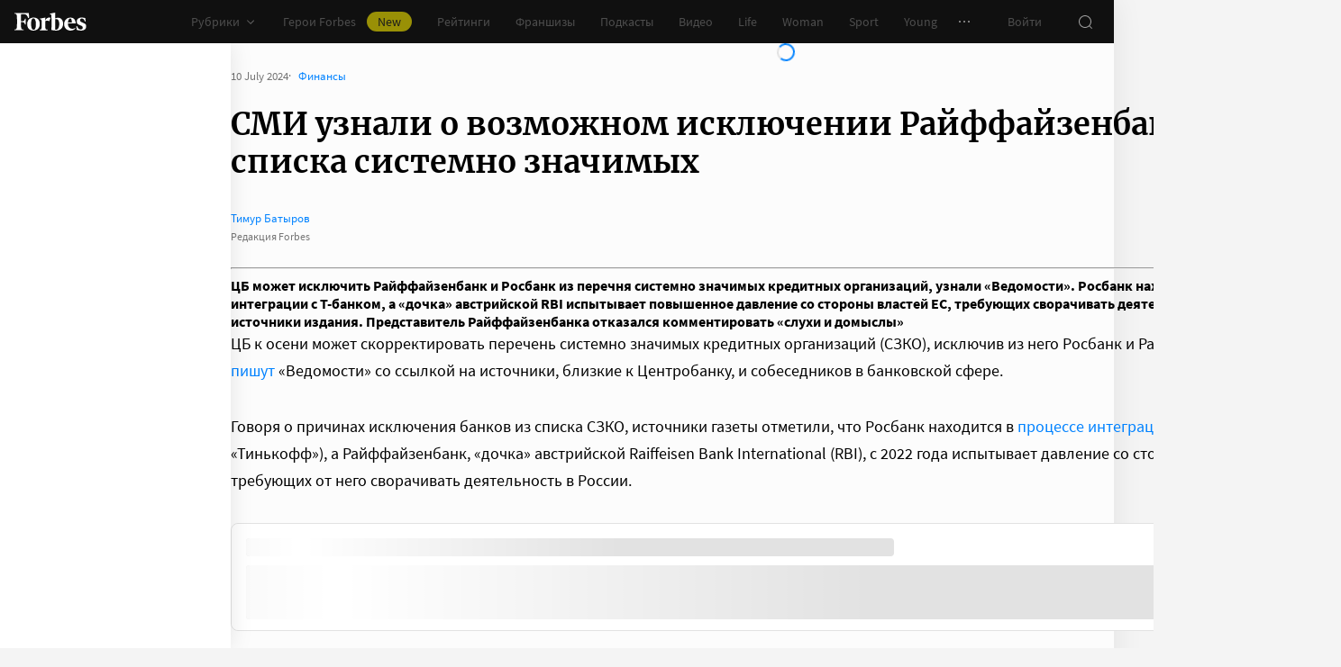

--- FILE ---
content_type: text/css
request_url: https://cdn.forbes.ru/_nuxt/form.CKerY3eN.css
body_size: 2199
content:
.iCxjL{align-items:center;cursor:pointer;display:inline-flex;position:relative;transition:margin .3s,opacity .2s;-webkit-user-select:none;-moz-user-select:none;user-select:none}.iCxjL.dr0ec{margin-bottom:28px}.iCxjL:after{color:#f02d37;content:attr(data-error);font-size:13px;left:0;line-height:20px;position:absolute;top:calc(100% + 4px)}.MjkTF{opacity:0;position:absolute;z-index:-1}._69OUy{align-items:center;border:1px solid transparent;border-radius:4px;display:flex;justify-content:center;transition:background-color .2s,border-color .2s}.-n5xl.iCxjL:active ._69OUy{-webkit-tap-highlight-color:rgba(0,0,0,0);background-color:#fff3}@media (any-hover:hover){.-n5xl.iCxjL:hover ._69OUy{background-color:#fff3}}.ldChh.iCxjL:active ._69OUy{-webkit-tap-highlight-color:rgba(0,0,0,0);background-color:#e2e2e2}@media (any-hover:hover){.ldChh.iCxjL:hover ._69OUy{background-color:#e2e2e2}}.-EXpx ._69OUy{height:20px;width:20px}.OlsxF ._69OUy{height:24px;width:24px}.-n5xl ._69OUy{background-color:#ffffff1a}.ldChh ._69OUy{background-color:#f4f4f4;border-color:#e2e2e2}.iCxjL .MjkTF:checked~._69OUy{background-color:#0082ff;border-color:#0082ff}.xdv57{color:#fff;opacity:0;transform:translate(-1px);transition:opacity .2s}.MjkTF:checked~._69OUy .xdv57{opacity:1}.mfdb0{font-size:15px;margin-left:12px;transition:color .2s}.-n5xl.iCxjL:active .mfdb0{-webkit-tap-highlight-color:rgba(0,0,0,0);color:#fff}@media (any-hover:hover){.-n5xl.iCxjL:hover .mfdb0{color:#fff}}.-EXpx .mfdb0{line-height:22px}.OlsxF .mfdb0{line-height:24px}.-n5xl .mfdb0:not(a){color:#989898}.ldChh .mfdb0:not(a){color:#2d2d2d}a.mfdb0{color:#0082ff}.mfdb0._5Svdz{margin-left:0;margin-right:12px;order:-1}.-n5xl .MjkTF:checked~.mfdb0:not(a){color:#fff}.ldChh .MjkTF:checked~.mfdb0:not(a){color:#2d2d2d}.iCxjL.ggiJs{cursor:not-allowed;opacity:.5}.bhEyk{background-color:#f02d370d;border-radius:4px;color:#f02d37;font-size:16px;line-height:24px;margin-bottom:32px;padding:16px}.kd0EL{display:block;height:56px;margin:0 0 var(--margin-bottom);position:relative;transition:margin .3s,opacity .2s;width:100%}.kd0EL.OBNr3{margin-bottom:calc(24px + var(--margin-bottom))}.kd0EL.uaaXh{cursor:not-allowed;opacity:.5}.kd0EL:before{color:#767676;content:attr(data-label);cursor:text;font-family:Source Sans Pro,sans-serif;font-size:16px;left:16px;line-height:24px;pointer-events:none;position:absolute;text-align:left;top:0;transform:translateY(16px);transition:all .2s}.kd0EL.AY-Jy:before,.kd0EL.ibs7B:before{font-size:13px;line-height:20px;transform:translateY(4px)}._0LDND{background:#fff;border:1px solid #e2e2e2;border-radius:4px;caret-color:#0082ff;color:#181716;display:block;font-family:Source Sans Pro,sans-serif;font-size:16px;height:100%;line-height:24px;outline:0;padding:24px 16px 8px;transition:all .2s;width:100%}.CVz-Y ._0LDND{font-family:text-security-disc;-webkit-text-security:disc}.kd0EL.AY-Jy ._0LDND,.kd0EL.ibs7B ._0LDND{background-color:#f4f4f4}.kd0EL.OBNr3 ._0LDND{background-color:#fff;border-color:#f02d37;caret-color:#f02d37;color:#f02d37}.kd0EL.OBNr3:before,.kd0EL:after{color:#f02d37}.kd0EL:after{content:attr(data-error);font-size:13px;left:0;line-height:20px;position:absolute;top:calc(100% + 4px)}.kd0EL.EE71U ._0LDND,.kd0EL.bDqS0 ._0LDND{padding-right:48px}.kd0EL .TLbN8{position:absolute;right:8px;top:50%;transform:translateY(-50%)}.kd0EL .TLbN8,.kd0EL .TLbN8:active{background-color:transparent;color:#767676}.kd0EL .TLbN8:active{-webkit-tap-highlight-color:rgba(0,0,0,0)}@media (any-hover:hover){.kd0EL .TLbN8:hover{background-color:transparent;color:#767676}}._0HjXM{align-items:center;color:#767676;display:flex;height:24px;justify-content:space-between;position:absolute;right:16px;top:16px;transition:color .2s;width:24px}.OBNr3 ._0HjXM{color:#f02d37}._0LDND[type=number]{-webkit-appearance:textfield;-moz-appearance:textfield;appearance:textfield}._0LDND[type=number]::-webkit-inner-spin-button,._0LDND[type=number]::-webkit-outer-spin-button{-webkit-appearance:none;appearance:none}.W6NX-{display:inline-flex;margin:0 0 var(--margin-bottom);position:relative;width:100%}.W6NX-.WCu4S{margin-bottom:calc(24px + var(--margin-bottom))}.P4eco{background:#181716;bottom:0;height:calc(100% - 48px);left:0;opacity:.5;position:fixed;width:100%;z-index:1}.wE-L4{align-items:center;background:#fff;border:1px solid #e2e2e2;border-radius:4px;cursor:pointer;display:grid;height:56px;justify-content:space-between;min-width:0;position:relative;transition:all .2s;width:100%}._78eHp .wE-L4{background-color:#f4f4f4}.wE-L4:before{color:#767676;content:attr(data-label);cursor:text;left:16px;overflow:hidden;pointer-events:none;position:absolute;text-align:left;text-overflow:ellipsis;top:0;transform:translateY(16px);transition:all .2s;white-space:nowrap;width:calc(100% - 50px)}.STf0d .wE-L4:before,._78eHp .wE-L4:before{font-size:13px;line-height:20px;transform:translateY(4px)}.wE-L4:after{color:#f02d37;content:attr(data-error);font-size:13px;left:0;line-height:20px;position:absolute;top:calc(100% + 4px)}.WCu4S .wE-L4{background-color:#fff;border-color:#f02d37;caret-color:#f02d37}.WCu4S .wE-L4:before{color:#f02d37}.wE-L4>svg{color:#767676;position:absolute;right:16px;top:20px;transition:transform .2s}.STf0d .wE-L4>svg{transform:translateY(1px) rotateX(180deg)}.Ik97s{color:#2d2d2d;display:block;padding:24px 30px 8px 16px;text-overflow:ellipsis;white-space:nowrap}.Ik97s,.VQFRZ{overflow:hidden}.VQFRZ{background:#181716;border-radius:8px 8px 0 0;bottom:0;display:flex;flex-flow:column;justify-content:flex-end;left:0;max-height:calc(var(--vh, 1vh)*100 - 90px);position:fixed;width:100%;z-index:1000000}@media screen and (min-width:768px){.VQFRZ{background-color:#fff;border:1px solid #e2e2e2;border-radius:4px;bottom:auto;display:block;padding:8px 0;position:absolute;top:calc(100% + 4px)}}.VZtjf .VQFRZ{height:336px}.gEx-b{align-items:center;background-color:#232323;border-bottom:1px solid #2d2d2d;display:flex;font-size:16px;gap:12px;justify-content:space-between;line-height:24px;padding:24px 16px 16px}.X4n-K{color:#989898}.mBhJ2{color:#0082ff;flex-shrink:0;font-family:Source Sans Pro,sans-serif;font-size:16px;line-height:24px}.LPFPm{height:100%;list-style:none;margin:0;overflow-y:auto;padding:12px 0;width:100%}@media screen and (min-width:768px){.LPFPm{padding:0;-webkit-overflow-scrolling:touch;-ms-overflow-style:none;overflow-x:hidden;overflow-y:auto;overscroll-behavior:contain;scrollbar-color:rgba(24,23,22,.14) transparent;scrollbar-width:thin}.LPFPm::-webkit-scrollbar{width:11px}.LPFPm::-webkit-scrollbar-track{margin:2px 0}.LPFPm::-webkit-scrollbar-thumb{background-clip:content-box;background-color:#18171624;border-left:3px solid transparent;border-radius:4px;border-right:2px solid transparent}.LPFPm::-webkit-scrollbar-thumb:window-inactive{background-color:#18171612}}.fTYhx{align-items:center;display:flex;justify-content:space-between;padding:12px 16px;word-break:break-word}@media screen and (min-width:768px){.fTYhx{padding:0}}.DCHgj{opacity:0;position:absolute;z-index:-1}.V5-WY{color:#fff;font-size:16px;line-height:24px;padding-right:40px;position:relative;width:100%}.V5-WY:after,.V5-WY:before{border-radius:100%;position:absolute}.V5-WY:before{border:1px solid transparent;height:24px;right:0;top:0;width:24px}.V5-WY:after{background:transparent;height:12px;right:6px;top:6px;width:12px}@media screen and (min-width:768px){.V5-WY{align-items:center;color:#2d2d2d;cursor:pointer;display:flex;font-size:14px;line-height:24px;padding:8px 16px;transition:background-color .2s;-webkit-user-select:none;-moz-user-select:none;user-select:none}.V5-WY:active{-webkit-tap-highlight-color:rgba(0,0,0,0);background-color:#f4f4f4}}@media screen and (min-width:768px) and (any-hover:hover){.V5-WY:hover{background-color:#f4f4f4}}.DCHgj:checked+.V5-WY:before{border-color:#f4e600;content:""}.DCHgj:checked+.V5-WY:after{background:#f4e600;content:""}@media screen and (min-width:768px){.DCHgj:checked+.V5-WY{color:#0082ff}.DCHgj:checked+.V5-WY:after,.DCHgj:checked+.V5-WY:before{content:none}}.oZFQv{background:#fff;border:1px solid #e2e2e2;border-radius:4px;display:block;margin:0 0 var(--margin-bottom);padding-top:24px;position:relative;transition:margin .3s,opacity .2s,background .2s;width:100%}.oZFQv.T20jz{cursor:not-allowed;opacity:.5}.oZFQv:before{color:#767676;content:attr(data-label);cursor:text;font-family:Source Sans Pro,sans-serif;font-size:16px;left:16px;line-height:24px;pointer-events:none;position:absolute;text-align:left;top:0;transform:translateY(16px);transition:all .2s}.oZFQv.XqZW2:before,.oZFQv._78OhL:before{font-size:13px;line-height:20px;transform:translateY(4px)}.QlhOU{background:#fff;border:0;border-radius:inherit;caret-color:#0082ff;color:#181716;display:block;font-family:Source Sans Pro,sans-serif;font-size:16px;height:100%;line-height:24px;outline:0;padding:0 16px 8px;resize:vertical;transition:all .2s;width:100%;-webkit-overflow-scrolling:touch;-ms-overflow-style:none;overflow-x:hidden;overflow-y:auto;overscroll-behavior:contain;scrollbar-color:rgba(24,23,22,.14) transparent;scrollbar-width:thin}.QlhOU::-webkit-scrollbar{width:11px}.QlhOU::-webkit-scrollbar-track{margin:2px 0}.QlhOU::-webkit-scrollbar-thumb{background-clip:content-box;background-color:#18171624;border-left:3px solid transparent;border-radius:4px;border-right:2px solid transparent}.QlhOU::-webkit-scrollbar-thumb:window-inactive{background-color:#18171612}.oZFQv.XqZW2,.oZFQv.XqZW2 .QlhOU,.oZFQv._78OhL,.oZFQv._78OhL .QlhOU{background-color:#f4f4f4}.oZFQv.U2fLg{background-color:#fff;border-color:#f02d37;margin-bottom:calc(24px + var(--margin-bottom))}.oZFQv.U2fLg .QlhOU{background-color:#fff;caret-color:#f02d37;color:#f02d37}.oZFQv.U2fLg:before,.oZFQv:after{color:#f02d37}.oZFQv:after{content:attr(data-error);font-size:13px;left:0;line-height:20px;position:absolute;top:calc(100% + 4px)}.UWUVg{position:relative;transition:margin .3s}.UWUVg.CSRgi{margin-bottom:12px}.UWUVg:after{color:#f02d37;content:attr(data-error);font-size:13px;left:0;line-height:20px;position:absolute;top:calc(100% - 12px)}.qNlzO{align-items:center;background:#fff;border:1px solid #e2e2e2;border-radius:4px;color:#767676;cursor:pointer;display:inline-flex;font-size:16px;justify-content:space-between;line-height:24px;margin:0 0 16px;padding:16px;position:relative;transition:all .2s;-webkit-user-select:none;-moz-user-select:none;user-select:none;width:100%}.qNlzO:active{-webkit-tap-highlight-color:rgba(0,0,0,0);box-shadow:0 2px 14px #0000000f;color:#2d2d2d}@media (any-hover:hover){.qNlzO:hover{box-shadow:0 2px 14px #0000000f;color:#2d2d2d}}.qNlzO.vZVD9{background-color:#f4f4f4;color:#2d2d2d}.Zex6S{opacity:0;position:absolute;z-index:-1}.I2pUZ{background-color:#f4f4f4;border:1px solid #e2e2e2;border-radius:100%;height:20px;transition:border .2s,background .2s;width:20px}.qNlzO:active .I2pUZ{-webkit-tap-highlight-color:rgba(0,0,0,0);border-width:10px}@media (any-hover:hover){.qNlzO:hover .I2pUZ{border-width:10px}}.qNlzO.vZVD9:active .I2pUZ{-webkit-tap-highlight-color:rgba(0,0,0,0);border-width:6px}@media (any-hover:hover){.qNlzO.vZVD9:hover .I2pUZ{border-width:6px}}.vZVD9 .I2pUZ{background-color:#fff;border-color:#0082ff;border-width:6px}.UWUVg.ePXuN{opacity:.5;pointer-events:none}.UWUVg.ePXuN>*{cursor:not-allowed}


--- FILE ---
content_type: application/javascript; charset=utf-8
request_url: https://cdn.forbes.ru/_nuxt/DkPXfHCi.js
body_size: -10
content:
import{b9 as r}from"./C8I0cc4F.js";function t(o={}){return r({statusCode:404,statusMessage:"Not Found",...o})}export{t as s};


--- FILE ---
content_type: application/javascript; charset=utf-8
request_url: https://cdn.forbes.ru/_nuxt/kLo-UeBk.js
body_size: 267
content:
import{f as g,c5 as h}from"./C8I0cc4F.js";function B(e={}){const o=Object.values(e);if(!o?.length)throw new Error("[getBannersVisibility] Передан пустой объект");let s=0;for(const r of o)r&&(s+=r);if(s!==100)throw new Error("[getBannersVisibility] Сумма всех значений должна быть равна 100");const i=g(),u=h(1,100),c=Object.entries(e)?.sort(([,r=0],[,t=0])=>r-t);let n=1;return c.reduce((r,[t,a=0])=>{const f=()=>{if(i.query?.rotatingBanner)return i.query.rotatingBanner===t;const l=a+n-1,d=u>=n&&u<=l;return n+=a,d};return r[t]=f(),r},{})}export{B as g};


--- FILE ---
content_type: application/javascript; charset=utf-8
request_url: https://cdn.forbes.ru/_nuxt/Bwjqur4F.js
body_size: 380
content:
import n from"./D4wO8tqe.js";import{b as c}from"./BvgcBIrj.js";import{q as a,$ as i,x as l,P as p,a4 as t,W as o}from"./BdKIm_OM.js";import{a as m}from"./C8I0cc4F.js";import"./DncmwZVV.js";import"./Bak_m0qU.js";import"./C2oDv3F4.js";import"./DV658kwR.js";import"./DIkq-6jT.js";import"./v9pBuQHy.js";const _=a({name:"FranchiseFooter",props:{articleId:{required:!0,type:Number}},setup(){return{css:i()}}}),u="_0yqny",d="_6PFzi",f={root:u,slider:d};function $(s,h,b,x,F,q){const e=n,r=c;return p(),l("div",{class:o(s.css.root)},[t(e,{"article-id":s.articleId,class:o(s.css.slider)},null,8,["article-id","class"]),t(r,{"button-text":"Перейти в каталог","button-url":"/franchises/catalog?type_sort=popular",class:o(s.css.slider),slug:"popular_franchises"},null,8,["class"])],2)}const y={$style:f},v=m(_,[["render",$],["__cssModules",y]]);export{v as default};


--- FILE ---
content_type: application/javascript; charset=utf-8
request_url: https://cdn.forbes.ru/_nuxt/CbHNxcHp.js
body_size: 246
content:
import{a as t,e as a,k as c}from"./C8I0cc4F.js";import{q as r,$ as i,O as l,P as p,V as _,Y as u,U as d,W as o,a4 as m}from"./BdKIm_OM.js";const f=r({name:"LinkBlock",props:{icon:{default:"",type:String},to:{required:!0,type:String}},setup(){return{css:i()}}}),$="msbKs",k="rL8SJ",S={root:$,icon:k};function y(s,C,g,L,M,N){const e=a,n=c;return p(),l(n,{class:o(s.css.root),to:s.to},{default:_(()=>[u(s.$slots,"default"),d("div",{class:o(s.css.icon)},[m(e,{name:s.icon},null,8,["name"])],2)]),_:3},8,["class","to"])}const B={$style:S},q=t(f,[["render",y],["__cssModules",B]]);export{q as default};


--- FILE ---
content_type: application/javascript; charset=utf-8
request_url: https://cdn.forbes.ru/_nuxt/BcT94cGp.js
body_size: 263
content:
import p from"./QX_QuHlR.js";import"./ikk-6EQs.js";import"./C8I0cc4F.js";import"./BdKIm_OM.js";import"./CiA-FTje.js";import"./DV658kwR.js";import"./DIkq-6jT.js";import"./v9pBuQHy.js";import"./DncmwZVV.js";import"./Bak_m0qU.js";import"./C2oDv3F4.js";import"./BvgcBIrj.js";import"./CGVaJJwX.js";import"./Cd3rdH0A.js";import"./BDZb4gpe.js";import"./D_Dj6DRb.js";import"./CfRr4P65.js";import"./CbHNxcHp.js";import"./Dv1JjL9i.js";import"./Bwjqur4F.js";import"./D4wO8tqe.js";import"./BLi20st_.js";import"./CjvSga4R.js";import"./B81Lc7X9.js";import"./CMbu1k72.js";import"./BOTKSgIx.js";import"./idpzepwS.js";import"./CA2sW-kA.js";import"./04D1vcC5.js";import"./kLo-UeBk.js";import"./DKRFHhT7.js";import"./DdJ_yz21.js";import"./bd4gCcbz.js";import"./CdZaRJ0K.js";import"./RNPOY7JH.js";import"./BQsiHCcj.js";import"./DA7Hxi_b.js";import"./Cc-P1NcN.js";import"./Mu5PhNFj.js";import"./vsrc7cC5.js";import"./BFa5xItU.js";import"./WAPmA6lc.js";import"./C0kS1ytB.js";import"./D_ZVK2wm.js";import"./DkPXfHCi.js";export{p as default};
